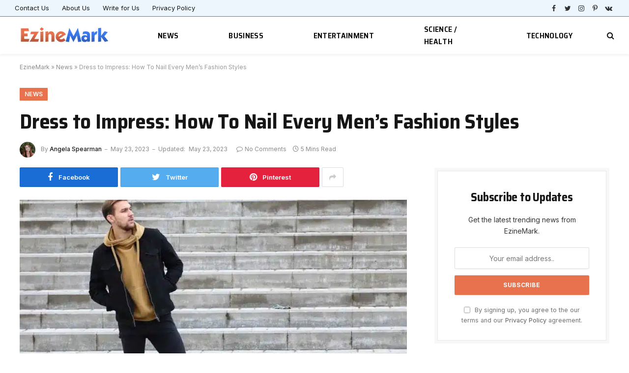

--- FILE ---
content_type: text/html; charset=UTF-8
request_url: https://ezinemark.com/dress-to-impress-how-to-nail-every-mens-fashion-styles/
body_size: 15322
content:
<!DOCTYPE html><html lang="en-US" class="s-light site-s-light"><head><meta charset="UTF-8" /><link rel="preconnect" href="https://fonts.gstatic.com/" crossorigin /><script src="[data-uri]" defer></script><script data-optimized="1" src="https://ezinemark.com/wp-content/plugins/litespeed-cache/assets/js/webfontloader.min.js" defer></script><link data-optimized="2" rel="stylesheet" href="https://ezinemark.com/wp-content/litespeed/css/d5eb21328056c3aa248a3f883e7a366f.css?ver=d6fa5" /><meta name="viewport" content="width=device-width, initial-scale=1" /><meta name='robots' content='index, follow, max-image-preview:large, max-snippet:-1, max-video-preview:-1' /><title>Dress to Impress: How To Nail Every Men&#039;s Fashion Styles - EzineMark</title><link rel="preload" as="image" imagesrcset="https://ezinemark.com/wp-content/uploads/2023/05/Dress-to-Impress-How-To-Nail-Every-Mens-Fashion-Styles-01-1024x576.jpg 1024w, https://ezinemark.com/wp-content/uploads/2023/05/Dress-to-Impress-How-To-Nail-Every-Mens-Fashion-Styles-01.jpg 1200w" imagesizes="(max-width: 788px) 100vw, 788px" /><link rel="preload" as="font" href="https://ezinemark.com/wp-content/themes/smart-mag/css/icons/fonts/ts-icons.woff2?v2.2" type="font/woff2" crossorigin="anonymous" /><link rel="canonical" href="https://ezinemark.com/dress-to-impress-how-to-nail-every-mens-fashion-styles/" /><meta property="og:locale" content="en_US" /><meta property="og:type" content="article" /><meta property="og:title" content="Dress to Impress: How To Nail Every Men&#039;s Fashion Styles" /><meta property="og:description" content="Every man possesses a unique style identity waiting to be discovered and nurtured. The world of men&#8217;s fashion is filled with an array of styles and possibilities, allowing each individual to find an aesthetic that resonates with their personal taste and lifestyle. This guide aims to walk you through the diverse terrain of men&#8217;s fashion," /><meta property="og:url" content="https://ezinemark.com/dress-to-impress-how-to-nail-every-mens-fashion-styles/" /><meta property="og:site_name" content="EzineMark" /><meta property="article:published_time" content="2023-05-23T17:20:39+00:00" /><meta property="article:modified_time" content="2023-05-23T17:20:41+00:00" /><meta property="og:image" content="https://ezinemark.com/wp-content/uploads/2023/05/Dress-to-Impress-How-To-Nail-Every-Mens-Fashion-Styles-01.jpg" /><meta property="og:image:width" content="1200" /><meta property="og:image:height" content="675" /><meta property="og:image:type" content="image/jpeg" /><meta name="author" content="Angela Spearman" /><meta name="twitter:card" content="summary_large_image" /><meta name="twitter:label1" content="Written by" /><meta name="twitter:data1" content="Angela Spearman" /><meta name="twitter:label2" content="Est. reading time" /><meta name="twitter:data2" content="5 minutes" /> <script type="application/ld+json" class="yoast-schema-graph">{"@context":"https://schema.org","@graph":[{"@type":"NewsArticle","@id":"https://ezinemark.com/dress-to-impress-how-to-nail-every-mens-fashion-styles/#article","isPartOf":{"@id":"https://ezinemark.com/dress-to-impress-how-to-nail-every-mens-fashion-styles/"},"author":{"name":"Angela Spearman","@id":"https://ezinemark.com/#/schema/person/c790a0b803bc34b2783c7cbf4b327001"},"headline":"Dress to Impress: How To Nail Every Men&#8217;s Fashion Styles","datePublished":"2023-05-23T17:20:39+00:00","dateModified":"2023-05-23T17:20:41+00:00","mainEntityOfPage":{"@id":"https://ezinemark.com/dress-to-impress-how-to-nail-every-mens-fashion-styles/"},"wordCount":959,"publisher":{"@id":"https://ezinemark.com/#organization"},"image":{"@id":"https://ezinemark.com/dress-to-impress-how-to-nail-every-mens-fashion-styles/#primaryimage"},"thumbnailUrl":"https://ezinemark.com/wp-content/uploads/2023/05/Dress-to-Impress-How-To-Nail-Every-Mens-Fashion-Styles-01.jpg","articleSection":["News"],"inLanguage":"en-US","copyrightYear":"2023","copyrightHolder":{"@id":"https://ezinemark.com/#organization"}},{"@type":"WebPage","@id":"https://ezinemark.com/dress-to-impress-how-to-nail-every-mens-fashion-styles/","url":"https://ezinemark.com/dress-to-impress-how-to-nail-every-mens-fashion-styles/","name":"Dress to Impress: How To Nail Every Men's Fashion Styles - EzineMark","isPartOf":{"@id":"https://ezinemark.com/#website"},"primaryImageOfPage":{"@id":"https://ezinemark.com/dress-to-impress-how-to-nail-every-mens-fashion-styles/#primaryimage"},"image":{"@id":"https://ezinemark.com/dress-to-impress-how-to-nail-every-mens-fashion-styles/#primaryimage"},"thumbnailUrl":"https://ezinemark.com/wp-content/uploads/2023/05/Dress-to-Impress-How-To-Nail-Every-Mens-Fashion-Styles-01.jpg","datePublished":"2023-05-23T17:20:39+00:00","dateModified":"2023-05-23T17:20:41+00:00","breadcrumb":{"@id":"https://ezinemark.com/dress-to-impress-how-to-nail-every-mens-fashion-styles/#breadcrumb"},"inLanguage":"en-US","potentialAction":[{"@type":"ReadAction","target":["https://ezinemark.com/dress-to-impress-how-to-nail-every-mens-fashion-styles/"]}]},{"@type":"ImageObject","inLanguage":"en-US","@id":"https://ezinemark.com/dress-to-impress-how-to-nail-every-mens-fashion-styles/#primaryimage","url":"https://ezinemark.com/wp-content/uploads/2023/05/Dress-to-Impress-How-To-Nail-Every-Mens-Fashion-Styles-01.jpg","contentUrl":"https://ezinemark.com/wp-content/uploads/2023/05/Dress-to-Impress-How-To-Nail-Every-Mens-Fashion-Styles-01.jpg","width":1200,"height":675,"caption":"Dress to Impress How To Nail Every Men's Fashion Styles"},{"@type":"BreadcrumbList","@id":"https://ezinemark.com/dress-to-impress-how-to-nail-every-mens-fashion-styles/#breadcrumb","itemListElement":[{"@type":"ListItem","position":1,"name":"EzineMark","item":"https://ezinemark.com/"},{"@type":"ListItem","position":2,"name":"News","item":"https://ezinemark.com/news/"},{"@type":"ListItem","position":3,"name":"Dress to Impress: How To Nail Every Men&#8217;s Fashion Styles"}]},{"@type":"WebSite","@id":"https://ezinemark.com/#website","url":"https://ezinemark.com/","name":"EzineMark","description":"Trendy News and Updates","publisher":{"@id":"https://ezinemark.com/#organization"},"potentialAction":[{"@type":"SearchAction","target":{"@type":"EntryPoint","urlTemplate":"https://ezinemark.com/?s={search_term_string}"},"query-input":"required name=search_term_string"}],"inLanguage":"en-US"},{"@type":"Organization","@id":"https://ezinemark.com/#organization","name":"EzineMark","url":"https://ezinemark.com/","logo":{"@type":"ImageObject","inLanguage":"en-US","@id":"https://ezinemark.com/#/schema/logo/image/","url":"https://ezinemark.com/wp-content/uploads/2021/08/EzineMark-AMP.png","contentUrl":"https://ezinemark.com/wp-content/uploads/2021/08/EzineMark-AMP.png","width":600,"height":140,"caption":"EzineMark"},"image":{"@id":"https://ezinemark.com/#/schema/logo/image/"}},{"@type":"Person","@id":"https://ezinemark.com/#/schema/person/c790a0b803bc34b2783c7cbf4b327001","name":"Angela Spearman","image":{"@type":"ImageObject","inLanguage":"en-US","@id":"https://ezinemark.com/#/schema/person/image/","url":"https://ezinemark.com/wp-content/uploads/2022/02/Screen-Shot-2022-02-18-at-11.47.54-pm-96x96.png","contentUrl":"https://ezinemark.com/wp-content/uploads/2022/02/Screen-Shot-2022-02-18-at-11.47.54-pm-96x96.png","caption":"Angela Spearman"},"description":"Angela Spearman is a journalist at EzineMark who enjoys writing about the latest trending technology and business news."}]}</script> <link rel='dns-prefetch' href='//fonts.googleapis.com' /><link rel="alternate" type="application/rss+xml" title="EzineMark &raquo; Feed" href="https://ezinemark.com/feed/" /><link rel="alternate" title="oEmbed (JSON)" type="application/json+oembed" href="https://ezinemark.com/wp-json/oembed/1.0/embed?url=https%3A%2F%2Fezinemark.com%2Fdress-to-impress-how-to-nail-every-mens-fashion-styles%2F" /><link rel="alternate" title="oEmbed (XML)" type="text/xml+oembed" href="https://ezinemark.com/wp-json/oembed/1.0/embed?url=https%3A%2F%2Fezinemark.com%2Fdress-to-impress-how-to-nail-every-mens-fashion-styles%2F&#038;format=xml" /> <script type="text/javascript" src="https://ezinemark.com/wp-includes/js/jquery/jquery.min.js" id="jquery-core-js"></script> <link rel="https://api.w.org/" href="https://ezinemark.com/wp-json/" /><link rel="alternate" title="JSON" type="application/json" href="https://ezinemark.com/wp-json/wp/v2/posts/3231" /><link rel="EditURI" type="application/rsd+xml" title="RSD" href="https://ezinemark.com/xmlrpc.php?rsd" /><meta name="generator" content="WordPress 6.9" /><link rel='shortlink' href='https://ezinemark.com/?p=3231' /><link rel="amphtml" href="https://ezinemark.com/dress-to-impress-how-to-nail-every-mens-fashion-styles/?amp=1"> <script src="https://www.googletagmanager.com/gtag/js?id=UA-204388051-1" defer data-deferred="1"></script> <script src="[data-uri]" defer></script> <link rel="icon" href="https://ezinemark.com/wp-content/uploads/2021/08/cropped-EzineMark-icon-32x32.png" sizes="32x32" /><link rel="icon" href="https://ezinemark.com/wp-content/uploads/2021/08/cropped-EzineMark-icon-192x192.png" sizes="192x192" /><link rel="apple-touch-icon" href="https://ezinemark.com/wp-content/uploads/2021/08/cropped-EzineMark-icon-180x180.png" /><meta name="msapplication-TileImage" content="https://ezinemark.com/wp-content/uploads/2021/08/cropped-EzineMark-icon-270x270.png" /></head><body class="wp-singular post-template-default single single-post postid-3231 single-format-standard wp-theme-smart-mag right-sidebar post-layout-large post-cat-1 has-lb has-lb-sm layout-normal"><div class="main-wrap"><div class="off-canvas-backdrop"></div><div class="mobile-menu-container off-canvas" id="off-canvas"><div class="off-canvas-head">
<a href="#" class="close"><i class="tsi tsi-times"></i></a><div class="ts-logo"></div></div><div class="off-canvas-content"><ul id="menu-header-menu" class="mobile-menu"><li id="menu-item-20" class="menu-item menu-item-type-taxonomy menu-item-object-category current-post-ancestor current-menu-parent current-post-parent menu-item-20"><a href="https://ezinemark.com/news/">News</a></li><li id="menu-item-21" class="menu-item menu-item-type-taxonomy menu-item-object-category menu-item-21"><a href="https://ezinemark.com/news/business/">Business</a></li><li id="menu-item-22" class="menu-item menu-item-type-taxonomy menu-item-object-category menu-item-22"><a href="https://ezinemark.com/news/entertainment/">Entertainment</a></li><li id="menu-item-23" class="menu-item menu-item-type-taxonomy menu-item-object-category menu-item-23"><a href="https://ezinemark.com/news/science-health/">Science / Health</a></li><li id="menu-item-24" class="menu-item menu-item-type-taxonomy menu-item-object-category menu-item-24"><a href="https://ezinemark.com/news/technology/">Technology</a></li></ul><div class="spc-social spc-social-b smart-head-social">
<a href="#" class="link s-facebook" target="_blank" rel="noopener">
<i class="icon tsi tsi-facebook"></i>
<span class="visuallyhidden">Facebook</span>
</a>
<a href="#" class="link s-twitter" target="_blank" rel="noopener">
<i class="icon tsi tsi-twitter"></i>
<span class="visuallyhidden">Twitter</span>
</a>
<a href="#" class="link s-instagram" target="_blank" rel="noopener">
<i class="icon tsi tsi-instagram"></i>
<span class="visuallyhidden">Instagram</span>
</a></div></div></div><div class="smart-head smart-head-a smart-head-main" id="smart-head" data-sticky="auto" data-sticky-type="smart"><div class="smart-head-row smart-head-top is-light smart-head-row-full"><div class="inner full"><div class="items items-left "><div class="nav-wrap"><nav class="navigation navigation-small nav-hov-a"><ul id="menu-footer-menu" class="menu"><li id="menu-item-39" class="menu-item menu-item-type-post_type menu-item-object-page menu-item-39"><a href="https://ezinemark.com/contactus/">Contact Us</a></li><li id="menu-item-38" class="menu-item menu-item-type-post_type menu-item-object-page menu-item-38"><a href="https://ezinemark.com/about-us/">About Us</a></li><li id="menu-item-40" class="menu-item menu-item-type-post_type menu-item-object-page menu-item-40"><a href="https://ezinemark.com/write-for-us/">Write for Us</a></li><li id="menu-item-37" class="menu-item menu-item-type-post_type menu-item-object-page menu-item-privacy-policy menu-item-37"><a rel="privacy-policy" href="https://ezinemark.com/privacy-policy/">Privacy Policy</a></li></ul></nav></div></div><div class="items items-center empty"></div><div class="items items-right "><div class="spc-social spc-social-a smart-head-social">
<a href="#" class="link s-facebook" target="_blank" rel="noopener">
<i class="icon tsi tsi-facebook"></i>
<span class="visuallyhidden">Facebook</span>
</a>
<a href="#" class="link s-twitter" target="_blank" rel="noopener">
<i class="icon tsi tsi-twitter"></i>
<span class="visuallyhidden">Twitter</span>
</a>
<a href="#" class="link s-instagram" target="_blank" rel="noopener">
<i class="icon tsi tsi-instagram"></i>
<span class="visuallyhidden">Instagram</span>
</a>
<a href="#" class="link s-pinterest" target="_blank" rel="noopener">
<i class="icon tsi tsi-pinterest-p"></i>
<span class="visuallyhidden">Pinterest</span>
</a>
<a href="#" class="link s-vk" target="_blank" rel="noopener">
<i class="icon tsi tsi-vk"></i>
<span class="visuallyhidden">VKontakte</span>
</a></div></div></div></div><div class="smart-head-row smart-head-mid is-light smart-head-row-full"><div class="inner full"><div class="items items-left ">
<a href="https://ezinemark.com/" title="EzineMark" rel="home" class="logo-link ts-logo logo-is-image">
<span>
<img src="https://smartmag.theme-sphere.com/tech-2/wp-content/uploads/sites/8/2021/01/LOGO-THE-WIRE-WIDE-white.png" class="logo-image logo-image-dark" alt="EzineMark" srcset="https://smartmag.theme-sphere.com/tech-2/wp-content/uploads/sites/8/2021/01/LOGO-THE-WIRE-WIDE-white.png ,https://smartmag.theme-sphere.com/tech-2/wp-content/uploads/sites/8/2021/01/LOGO-THE-WIRE-WIDEwhite-2x.png 2x"/><img src="https://ezinemark.com/wp-content/uploads/2021/08/EzineMark-logo.png" class="logo-image" alt="EzineMark" width="200" height="47"/>
</span>
</a><div class="nav-wrap"><nav class="navigation navigation-main nav-hov-a"><ul id="menu-header-menu-1" class="menu"><li class="menu-item menu-item-type-taxonomy menu-item-object-category current-post-ancestor current-menu-parent current-post-parent menu-cat-1 menu-item-20"><a href="https://ezinemark.com/news/">News</a></li><li class="menu-item menu-item-type-taxonomy menu-item-object-category menu-cat-3 menu-item-21"><a href="https://ezinemark.com/news/business/">Business</a></li><li class="menu-item menu-item-type-taxonomy menu-item-object-category menu-cat-4 menu-item-22"><a href="https://ezinemark.com/news/entertainment/">Entertainment</a></li><li class="menu-item menu-item-type-taxonomy menu-item-object-category menu-cat-5 menu-item-23"><a href="https://ezinemark.com/news/science-health/">Science / Health</a></li><li class="menu-item menu-item-type-taxonomy menu-item-object-category menu-cat-2 menu-item-24"><a href="https://ezinemark.com/news/technology/">Technology</a></li></ul></nav></div></div><div class="items items-center empty"></div><div class="items items-right "><a href="#" class="search-icon has-icon-only is-icon" title="Search">
<i class="tsi tsi-search"></i>
</a></div></div></div></div><div class="smart-head smart-head-a smart-head-mobile" id="smart-head-mobile" data-sticky="mid" data-sticky-type><div class="smart-head-row smart-head-mid smart-head-row-3 is-light smart-head-row-full"><div class="inner wrap"><div class="items items-left ">
<button class="offcanvas-toggle has-icon" type="button" aria-label="Menu">
<span class="hamburger-icon hamburger-icon-a">
<span class="inner"></span>
</span>
</button></div><div class="items items-center ">
<a href="https://ezinemark.com/" title="EzineMark" rel="home" class="logo-link ts-logo logo-is-image">
<span>
<img src="https://smartmag.theme-sphere.com/tech-2/wp-content/uploads/sites/8/2021/01/LOGO-THE-WIRE-WIDE-white.png" class="logo-image logo-image-dark" alt="EzineMark" srcset="https://smartmag.theme-sphere.com/tech-2/wp-content/uploads/sites/8/2021/01/LOGO-THE-WIRE-WIDE-white.png ,https://smartmag.theme-sphere.com/tech-2/wp-content/uploads/sites/8/2021/01/LOGO-THE-WIRE-WIDEwhite-2x.png 2x"/><img src="https://ezinemark.com/wp-content/uploads/2021/08/EzineMark-logo.png" class="logo-image" alt="EzineMark" width="200" height="47"/>
</span>
</a></div><div class="items items-right "><div class="scheme-switcher has-icon-only">
<a href="#" class="toggle is-icon toggle-dark" title="Switch to Dark Design - easier on eyes.">
<i class="icon tsi tsi-moon"></i>
</a>
<a href="#" class="toggle is-icon toggle-light" title="Switch to Light Design.">
<i class="icon tsi tsi-bright"></i>
</a></div><a href="#" class="search-icon has-icon-only is-icon" title="Search">
<i class="tsi tsi-search"></i>
</a></div></div></div></div><nav class="breadcrumbs is-full-width breadcrumbs-a" id="breadcrumb"><div class="inner ts-contain "><span><span><a href="https://ezinemark.com/">EzineMark</a></span> » <span><a href="https://ezinemark.com/news/">News</a></span> » <span class="breadcrumb_last" aria-current="page">Dress to Impress: How To Nail Every Men&#8217;s Fashion Styles</span></span></div></nav><div class="main ts-contain cf right-sidebar"><div class="the-post-header s-head-modern s-head-large"><div class="post-meta post-meta-a post-meta-left post-meta-single has-below"><div class="post-meta-items meta-above"><span class="meta-item cat-labels">
<a href="https://ezinemark.com/news/" class="category term-color-1" rel="category">News</a>
</span></div><h1 class="is-title post-title">Dress to Impress: How To Nail Every Men&#8217;s Fashion Styles</h1><div class="post-meta-items meta-below has-author-img"><span class="meta-item post-author has-img"><img alt='Angela Spearman' src='https://ezinemark.com/wp-content/uploads/2022/02/Screen-Shot-2022-02-18-at-11.47.54-pm-32x32.png' srcset='https://ezinemark.com/wp-content/uploads/2022/02/Screen-Shot-2022-02-18-at-11.47.54-pm-64x64.png 2x' class='avatar avatar-32 photo' height='32' width='32' decoding='async'/><span class="by">By</span> <a href="https://ezinemark.com/author/angela/" title="Posts by Angela Spearman" rel="author">Angela Spearman</a></span><span class="meta-item date"><time class="post-date" datetime="2023-05-23T17:20:39+00:00">May 23, 2023</time></span><span class="meta-item has-next-icon date-modified"><span class="updated-on">Updated:</span><time class="post-date" datetime="2023-05-23T17:20:41+00:00">May 23, 2023</time></span><span class="has-next-icon meta-item comments has-icon"><a href="https://ezinemark.com/dress-to-impress-how-to-nail-every-mens-fashion-styles/#respond"><i class="tsi tsi-comment-o"></i>No Comments</a></span><span class="meta-item read-time has-icon"><i class="tsi tsi-clock"></i>5 Mins Read</span></div></div><div class="post-share post-share-b spc-social-bg  post-share-b2">
<a href="https://www.facebook.com/sharer.php?u=https%3A%2F%2Fezinemark.com%2Fdress-to-impress-how-to-nail-every-mens-fashion-styles%2F" class="cf service s-facebook service-lg"
title="Share on Facebook" target="_blank" rel="noopener">
<i class="tsi tsi-tsi tsi-facebook"></i>
<span class="label">Facebook</span>
</a>
<a href="https://twitter.com/intent/tweet?url=https%3A%2F%2Fezinemark.com%2Fdress-to-impress-how-to-nail-every-mens-fashion-styles%2F&#038;text=Dress%20to%20Impress%3A%20How%20To%20Nail%20Every%20Men%27s%20Fashion%20Styles" class="cf service s-twitter service-lg"
title="Share on Twitter" target="_blank" rel="noopener">
<i class="tsi tsi-tsi tsi-twitter"></i>
<span class="label">Twitter</span>
</a>
<a href="https://pinterest.com/pin/create/button/?url=https%3A%2F%2Fezinemark.com%2Fdress-to-impress-how-to-nail-every-mens-fashion-styles%2F&#038;media=https%3A%2F%2Fezinemark.com%2Fwp-content%2Fuploads%2F2023%2F05%2FDress-to-Impress-How-To-Nail-Every-Mens-Fashion-Styles-01.jpg&#038;description=Dress%20to%20Impress%3A%20How%20To%20Nail%20Every%20Men%27s%20Fashion%20Styles" class="cf service s-pinterest service-lg"
title="Share on Pinterest" target="_blank" rel="noopener">
<i class="tsi tsi-tsi tsi-pinterest"></i>
<span class="label">Pinterest</span>
</a>
<a href="https://www.linkedin.com/shareArticle?mini=true&#038;url=https%3A%2F%2Fezinemark.com%2Fdress-to-impress-how-to-nail-every-mens-fashion-styles%2F" class="cf service s-linkedin service-sm"
title="Share on LinkedIn" target="_blank" rel="noopener">
<i class="tsi tsi-tsi tsi-linkedin"></i>
<span class="label">LinkedIn</span>
</a>
<a href="https://www.tumblr.com/share/link?url=https%3A%2F%2Fezinemark.com%2Fdress-to-impress-how-to-nail-every-mens-fashion-styles%2F&#038;name=Dress%20to%20Impress%3A%20How%20To%20Nail%20Every%20Men%27s%20Fashion%20Styles" class="cf service s-tumblr service-sm"
title="Share on Tumblr" target="_blank" rel="noopener">
<i class="tsi tsi-tsi tsi-tumblr"></i>
<span class="label">Tumblr</span>
</a>
<a href="mailto:?subject=Dress%20to%20Impress%3A%20How%20To%20Nail%20Every%20Men%27s%20Fashion%20Styles&#038;body=https%3A%2F%2Fezinemark.com%2Fdress-to-impress-how-to-nail-every-mens-fashion-styles%2F" class="cf service s-email service-sm"
title="Share via Email" target="_blank" rel="noopener">
<i class="tsi tsi-tsi tsi-envelope-o"></i>
<span class="label">Email</span>
</a>
<a href="#" class="show-more" title="Show More Social Sharing"><i class="tsi tsi-share"></i></a></div></div><div class="ts-row has-s-large-bot"><div class="col-8 main-content"><div class="single-featured"><div class="featured">
<a href="https://ezinemark.com/wp-content/uploads/2023/05/Dress-to-Impress-How-To-Nail-Every-Mens-Fashion-Styles-01.jpg" class="image-link media-ratio ar-bunyad-main" title="Dress to Impress: How To Nail Every Men&#8217;s Fashion Styles"><img width="788" height="515" src="[data-uri]" class="attachment-large size-large lazyload wp-post-image" alt="Dress to Impress How To Nail Every Men&#039;s Fashion Styles" sizes="(max-width: 788px) 100vw, 788px" title="Dress to Impress: How To Nail Every Men&#8217;s Fashion Styles" decoding="async" fetchpriority="high" data-srcset="https://ezinemark.com/wp-content/uploads/2023/05/Dress-to-Impress-How-To-Nail-Every-Mens-Fashion-Styles-01-1024x576.jpg 1024w, https://ezinemark.com/wp-content/uploads/2023/05/Dress-to-Impress-How-To-Nail-Every-Mens-Fashion-Styles-01.jpg 1200w" data-src="https://ezinemark.com/wp-content/uploads/2023/05/Dress-to-Impress-How-To-Nail-Every-Mens-Fashion-Styles-01-1024x576.jpg" /></a></div></div><div class="the-post s-post-large"><article id="post-3231" class="post-3231 post type-post status-publish format-standard has-post-thumbnail category-news"><div class="post-content-wrap has-share-float"><div class="post-share-float share-float-d is-hidden spc-social-bg"><div class="inner">
<span class="share-text">Share</span><div class="services">
<a href="https://www.facebook.com/sharer.php?u=https%3A%2F%2Fezinemark.com%2Fdress-to-impress-how-to-nail-every-mens-fashion-styles%2F" class="cf service s-facebook" target="_blank" title="Facebook">
<i class="tsi tsi-facebook"></i>
<span class="label">Facebook</span>
</a>
<a href="https://twitter.com/intent/tweet?url=https%3A%2F%2Fezinemark.com%2Fdress-to-impress-how-to-nail-every-mens-fashion-styles%2F&text=Dress%20to%20Impress%3A%20How%20To%20Nail%20Every%20Men%27s%20Fashion%20Styles" class="cf service s-twitter" target="_blank" title="Twitter">
<i class="tsi tsi-twitter"></i>
<span class="label">Twitter</span>
</a>
<a href="https://www.linkedin.com/shareArticle?mini=true&url=https%3A%2F%2Fezinemark.com%2Fdress-to-impress-how-to-nail-every-mens-fashion-styles%2F" class="cf service s-linkedin" target="_blank" title="LinkedIn">
<i class="tsi tsi-linkedin"></i>
<span class="label">LinkedIn</span>
</a>
<a href="https://pinterest.com/pin/create/button/?url=https%3A%2F%2Fezinemark.com%2Fdress-to-impress-how-to-nail-every-mens-fashion-styles%2F&media=https%3A%2F%2Fezinemark.com%2Fwp-content%2Fuploads%2F2023%2F05%2FDress-to-Impress-How-To-Nail-Every-Mens-Fashion-Styles-01.jpg&description=Dress%20to%20Impress%3A%20How%20To%20Nail%20Every%20Men%27s%20Fashion%20Styles" class="cf service s-pinterest" target="_blank" title="Pinterest">
<i class="tsi tsi-pinterest-p"></i>
<span class="label">Pinterest</span>
</a>
<a href="mailto:?subject=Dress%20to%20Impress%3A%20How%20To%20Nail%20Every%20Men%27s%20Fashion%20Styles&body=https%3A%2F%2Fezinemark.com%2Fdress-to-impress-how-to-nail-every-mens-fashion-styles%2F" class="cf service s-email" target="_blank" title="Email">
<i class="tsi tsi-envelope-o"></i>
<span class="label">Email</span>
</a></div></div></div><div class="post-content cf entry-content content-spacious"><p>Every man possesses a unique style identity waiting to be discovered and nurtured. The world of men&#8217;s fashion is filled with an array of styles and possibilities, allowing each individual to find an aesthetic that resonates with their personal taste and lifestyle. This guide aims to walk you through the diverse terrain of <a href="https://menslifestyle.org/" target="_blank" rel="noreferrer noopener">men&#8217;s fashion</a>, providing practical advice and insights to help you master your personal style. From the significance of personal style and the history of men&#8217;s fashion to different categories of men&#8217;s clothing and the importance of fit, this comprehensive guide covers all you need to know to navigate the world of men&#8217;s fashion confidently.</p><h2 class="wp-block-heading" id="h-the-importance-of-personal-style">The Importance of Personal Style</h2><p>Personal style is a language without words. It&#8217;s a reflection of who we are, our values, and our attitude towards life. In the realm of men&#8217;s fashion, cultivating a unique style statement isn&#8217;t just about wearing trendy clothes; it&#8217;s about expressing your identity and making a strong impression.</p><p>Fashion is an empowering tool. It not only allows us to make a memorable first impression but also boosts our self-confidence. The clothes we choose to wear can influence how others perceive us and how we perceive ourselves.</p><h2 class="wp-block-heading">A Brief History of Men&#8217;s Fashion</h2><p>Since the dawn of civilization, men&#8217;s fashion has continuously evolved. From the tailored suits of the 19th century to the bold and diverse styles of the 21st, men&#8217;s clothing has consistently mirrored societal changes and individual aspirations. Significant developments have shaped the world of men&#8217;s fashion over the years. These include the rise of casual wear in the 1950s, the emergence of designer brands in the 1980s, and the recent popularity of athleisure and streetwear.</p><h2 class="wp-block-heading">Exploring Different Categories of Men&#8217;s Fashion</h2><h3 class="wp-block-heading">Casual Style: Mastering the Basics</h3><p>This style is all about comfort and simplicity. Casual style is about choosing pieces that are versatile, such as denim jeans, crewneck sweaters, and white sneakers. These items can effortlessly blend with various other pieces, allowing you to look stylish without trying too hard.</p><h3 class="wp-block-heading">Business Style: Dressing for Success</h3><p>When it comes to business style, sophistication is key. Classic suits, crisp white shirts, and polished shoes are some of the staples. It&#8217;s about appearing professional, so remember to pay attention to the details, like matching your belt with your shoes.</p><h3 class="wp-block-heading">Formal Style: Making a Statement</h3><p>On the other hand, formal style is an opportunity to make a statement. This could mean wearing a tuxedo for a black-tie event or a well-tailored suit for a business meeting. High-quality materials and a perfect fit are essential when you <a href="https://menslifestyle.org/category/fashion/" target="_blank" rel="noreferrer noopener">buy men&#8217;s clothes</a> for formal occasions.</p><h3 class="wp-block-heading">Athleisure: Comfort Meets Style</h3><p>Finally, athleisure is where comfort meets style. It&#8217;s about blending sportswear with everyday wear, creating an aesthetic that is both functional and fashionable. Joggers, hoodies, and trainers are some of the key pieces in this category.</p><h2 class="wp-block-heading">The Art of Accessorizing</h2><p>Accessories can significantly enhance an outfit. They are the finishing touches that can transform a look from ordinary to extraordinary. Whether it&#8217;s a statement watch, a silk tie, or a pair of leather boots, the right accessories can elevate your style. When choosing accessories, consider your outfit and the occasion. A leather strap watch and a classic tie can be the perfect companions for a business suit, while a pair of cool sunglasses and a beanie might be better suited for a casual look.</p><h2 class="wp-block-heading">The Significance of Fit and Tailoring</h2><p>Fit is one of the most crucial aspects of men&#8217;s fashion. No matter how expensive or stylish your clothes are, if they don&#8217;t fit well, they won&#8217;t look good. A well-fitted garment not only looks better but also makes you feel more comfortable and confident.</p><p>Tailoring can significantly enhance the fit of your clothes. Every body type is unique, and tailoring ensures that your clothes complement your physique. Investing in tailoring can help you achieve a polished and sophisticated look.</p><h2 class="wp-block-heading">Building a Versatile and Timeless Wardrobe</h2><p>Every man&#8217;s wardrobe should have some essential items. These include a crisp white shirt, a pair of dark denim jeans, a classic suit, a versatile pair of sneakers, and a timeless watch. These staples form the basis of countless outfit combinations, making it easier to dress for any occasion. When building a versatile wardrobe, focus on quality over quantity. Invest in pieces that are well-made, timeless, and versatile. Choose neutral colors like black, white, navy, and gray, as they can be easily mixed and matched with other items.</p><h2 class="wp-block-heading">The Role of Personal Grooming and Hygiene in Fashion</h2><p>Good grooming and hygiene play a vital role in fashion. No matter how stylish your clothes are, they won&#8217;t make a positive impression if you neglect personal hygiene. Regular haircuts, skincare, oral hygiene, and overall cleanliness are essential in complementing your fashion choices. Just as the right accessories can enhance an outfit, so can good grooming. A well-groomed beard or a stylish haircut can be the perfect finishing touch to your look. Similarly, clean and well-maintained shoes can complement your outfit and reflect your attention to detail.</p><p>Personal style plays a crucial role in creating a strong first impression and boosting self-confidence. The world of men&#8217;s fashion is diverse, with styles ranging from casual and business to formal and athleisure. Accessories, fit, and tailoring are crucial elements in enhancing an outfit, and personal grooming and hygiene complement your fashion choices.</p><p>Remember, fashion is a personal journey. It&#8217;s about expressing who you are and what you stand for. So, explore different styles, experiment with various pieces, and develop a personal style that reflects your unique personality. Whether you&#8217;re looking to buy men&#8217;s clothes for a special occasion or to update your wardrobe, make informed fashion choices and stay true to yourself.</p><div class="saboxplugin-wrap" itemtype="http://schema.org/Person" itemscope itemprop="author"><div class="saboxplugin-tab"><div class="saboxplugin-gravatar"><img alt='Angela Spearman' src='https://ezinemark.com/wp-content/uploads/2022/02/Screen-Shot-2022-02-18-at-11.47.54-pm-100x100.png' srcset='https://ezinemark.com/wp-content/uploads/2022/02/Screen-Shot-2022-02-18-at-11.47.54-pm-200x200.png 2x' class='avatar avatar-100 photo' height='100' width='100' itemprop="image"/></div><div class="saboxplugin-authorname"><a href="https://ezinemark.com/author/angela/" class="vcard author" rel="author"><span class="fn">Angela Spearman</span></a></div><div class="saboxplugin-desc"><div itemprop="description"><p>Angela Spearman is a journalist at EzineMark who enjoys writing about the latest trending technology and business news.</p></div></div><div class="clearfix"></div></div></div></div></div></article><div class="post-share-bot">
<span class="info">Share.</span>
<span class="share-links spc-social-bg">
<a href="https://www.facebook.com/sharer.php?u=https%3A%2F%2Fezinemark.com%2Fdress-to-impress-how-to-nail-every-mens-fashion-styles%2F" class="service s-facebook tsi tsi-facebook"
title="Share on Facebook" target="_blank" rel="noopener">
<span class="visuallyhidden">Facebook</span>
</a>
<a href="https://twitter.com/intent/tweet?url=https%3A%2F%2Fezinemark.com%2Fdress-to-impress-how-to-nail-every-mens-fashion-styles%2F&#038;text=Dress%20to%20Impress%3A%20How%20To%20Nail%20Every%20Men%27s%20Fashion%20Styles" class="service s-twitter tsi tsi-twitter"
title="Share on Twitter" target="_blank" rel="noopener">
<span class="visuallyhidden">Twitter</span>
</a>
<a href="https://pinterest.com/pin/create/button/?url=https%3A%2F%2Fezinemark.com%2Fdress-to-impress-how-to-nail-every-mens-fashion-styles%2F&#038;media=https%3A%2F%2Fezinemark.com%2Fwp-content%2Fuploads%2F2023%2F05%2FDress-to-Impress-How-To-Nail-Every-Mens-Fashion-Styles-01.jpg&#038;description=Dress%20to%20Impress%3A%20How%20To%20Nail%20Every%20Men%27s%20Fashion%20Styles" class="service s-pinterest tsi tsi-pinterest"
title="Share on Pinterest" target="_blank" rel="noopener">
<span class="visuallyhidden">Pinterest</span>
</a>
<a href="https://www.linkedin.com/shareArticle?mini=true&#038;url=https%3A%2F%2Fezinemark.com%2Fdress-to-impress-how-to-nail-every-mens-fashion-styles%2F" class="service s-linkedin tsi tsi-linkedin"
title="Share on LinkedIn" target="_blank" rel="noopener">
<span class="visuallyhidden">LinkedIn</span>
</a>
<a href="https://www.tumblr.com/share/link?url=https%3A%2F%2Fezinemark.com%2Fdress-to-impress-how-to-nail-every-mens-fashion-styles%2F&#038;name=Dress%20to%20Impress%3A%20How%20To%20Nail%20Every%20Men%27s%20Fashion%20Styles" class="service s-tumblr tsi tsi-tumblr"
title="Share on Tumblr" target="_blank" rel="noopener">
<span class="visuallyhidden">Tumblr</span>
</a>
<a href="mailto:?subject=Dress%20to%20Impress%3A%20How%20To%20Nail%20Every%20Men%27s%20Fashion%20Styles&#038;body=https%3A%2F%2Fezinemark.com%2Fdress-to-impress-how-to-nail-every-mens-fashion-styles%2F" class="service s-email tsi tsi-envelope-o"
title="Share via Email" target="_blank" rel="noopener">
<span class="visuallyhidden">Email</span>
</a>
</span></div><div class="author-box"><section class="author-info">
<img alt='Angela' src='https://ezinemark.com/wp-content/uploads/2022/02/Screen-Shot-2022-02-18-at-11.47.54-pm-95x95.png' srcset='https://ezinemark.com/wp-content/uploads/2022/02/Screen-Shot-2022-02-18-at-11.47.54-pm-190x190.png 2x' class='avatar avatar-95 photo' height='95' width='95' loading='lazy' decoding='async'/><div class="description">
<a href="https://ezinemark.com/author/angela/" title="Posts by Angela Spearman" rel="author">Angela Spearman</a><ul class="social-icons"></ul><p class="bio">Angela Spearman is a journalist at EzineMark who enjoys writing about the latest trending technology and business news.</p></div></section></div><section class="related-posts"><div class="block-head block-head-ac block-head-c is-left"><h4 class="heading">Related <span class="color">Posts</span></h4></div><section class="block-wrap block-grid mb-none" data-id="1"><div class="block-content"><div class="loop loop-grid loop-grid-sm grid grid-2 md:grid-2 xs:grid-1"><article class="l-post  grid-sm-post grid-post"><div class="media">
<a href="https://ezinemark.com/how-to-maintain-a-clean-home-in-melbournes-humid-weather/" class="image-link media-ratio ratio-16-9" title="How to Maintain a Clean Home in Melbourne’s Humid Weather"><span data-bgsrc="https://ezinemark.com/wp-content/uploads/2026/01/generated_image_1768575795_1-450x300.jpeg" class="img bg-cover wp-post-image attachment-bunyad-medium size-bunyad-medium lazyload" data-bgset="https://ezinemark.com/wp-content/uploads/2026/01/generated_image_1768575795_1-450x300.jpeg 450w, https://ezinemark.com/wp-content/uploads/2026/01/generated_image_1768575795_1-1024x683.jpeg 1024w, https://ezinemark.com/wp-content/uploads/2026/01/generated_image_1768575795_1-768x512.jpeg 768w, https://ezinemark.com/wp-content/uploads/2026/01/generated_image_1768575795_1-1200x800.jpeg 1200w, https://ezinemark.com/wp-content/uploads/2026/01/generated_image_1768575795_1.jpeg 1536w" data-sizes="auto, (max-width: 377px) 100vw, 377px" role="img" aria-label="Modern Melbourne living room with open windows, bright decor, and houseplants for humidity control"></span></a></div><div class="content"><div class="post-meta post-meta-a has-below"><h2 class="is-title post-title"><a href="https://ezinemark.com/how-to-maintain-a-clean-home-in-melbournes-humid-weather/">How to Maintain a Clean Home in Melbourne’s Humid Weather</a></h2><div class="post-meta-items meta-below"><span class="meta-item date"><span class="date-link"><time class="post-date" datetime="2026-01-16T15:05:59+00:00">January 16, 2026</time></span></span></div></div></div></article><article class="l-post  grid-sm-post grid-post"><div class="media">
<a href="https://ezinemark.com/van-hipp-scouting-game-before-the-hunting-season/" class="image-link media-ratio ratio-16-9" title="Van Hipp: Scouting Game before the Hunting Season"><span data-bgsrc="https://ezinemark.com/wp-content/uploads/2026/01/generated_image_1768286905_1-450x300.jpeg" class="img bg-cover wp-post-image attachment-bunyad-medium size-bunyad-medium lazyload" data-bgset="https://ezinemark.com/wp-content/uploads/2026/01/generated_image_1768286905_1-450x300.jpeg 450w, https://ezinemark.com/wp-content/uploads/2026/01/generated_image_1768286905_1-1024x683.jpeg 1024w, https://ezinemark.com/wp-content/uploads/2026/01/generated_image_1768286905_1-768x512.jpeg 768w, https://ezinemark.com/wp-content/uploads/2026/01/generated_image_1768286905_1-1200x800.jpeg 1200w, https://ezinemark.com/wp-content/uploads/2026/01/generated_image_1768286905_1.jpeg 1536w" data-sizes="auto, (max-width: 377px) 100vw, 377px" role="img" aria-label="Hunter scouting wildlife in forest before hunting season for Van Hipp news article coverage"></span></a></div><div class="content"><div class="post-meta post-meta-a has-below"><h2 class="is-title post-title"><a href="https://ezinemark.com/van-hipp-scouting-game-before-the-hunting-season/">Van Hipp: Scouting Game before the Hunting Season</a></h2><div class="post-meta-items meta-below"><span class="meta-item date"><span class="date-link"><time class="post-date" datetime="2026-01-13T07:12:22+00:00">January 13, 2026</time></span></span></div></div></div></article><article class="l-post  grid-sm-post grid-post"><div class="media">
<a href="https://ezinemark.com/daniel-selby-how-private-credit-underwriters-evaluate-applications/" class="image-link media-ratio ratio-16-9" title="Daniel Selby: How Private Credit Underwriters Evaluate Applications"><span data-bgsrc="https://ezinemark.com/wp-content/uploads/2026/01/generated_image_1767943115_1-450x300.jpeg" class="img bg-cover wp-post-image attachment-bunyad-medium size-bunyad-medium lazyload" data-bgset="https://ezinemark.com/wp-content/uploads/2026/01/generated_image_1767943115_1-450x300.jpeg 450w, https://ezinemark.com/wp-content/uploads/2026/01/generated_image_1767943115_1-1024x683.jpeg 1024w, https://ezinemark.com/wp-content/uploads/2026/01/generated_image_1767943115_1-768x512.jpeg 768w, https://ezinemark.com/wp-content/uploads/2026/01/generated_image_1767943115_1-1200x800.jpeg 1200w, https://ezinemark.com/wp-content/uploads/2026/01/generated_image_1767943115_1.jpeg 1536w" data-sizes="auto, (max-width: 377px) 100vw, 377px" role="img" aria-label="Private credit underwriter reviewing financial documents for application evaluation process"></span></a></div><div class="content"><div class="post-meta post-meta-a has-below"><h2 class="is-title post-title"><a href="https://ezinemark.com/daniel-selby-how-private-credit-underwriters-evaluate-applications/">Daniel Selby: How Private Credit Underwriters Evaluate Applications</a></h2><div class="post-meta-items meta-below"><span class="meta-item date"><span class="date-link"><time class="post-date" datetime="2026-01-09T07:21:34+00:00">January 9, 2026</time></span></span></div></div></div></article><article class="l-post  grid-sm-post grid-post"><div class="media">
<a href="https://ezinemark.com/designing-for-pets-without-sacrificing-style/" class="image-link media-ratio ratio-16-9" title="Designing for Pets Without Sacrificing Style"><span data-bgsrc="https://ezinemark.com/wp-content/uploads/2026/01/image_1-450x300.jpg" class="img bg-cover wp-post-image attachment-bunyad-medium size-bunyad-medium lazyload" data-bgset="https://ezinemark.com/wp-content/uploads/2026/01/image_1-450x300.jpg 450w, https://ezinemark.com/wp-content/uploads/2026/01/image_1-1024x683.jpg 1024w, https://ezinemark.com/wp-content/uploads/2026/01/image_1-768x512.jpg 768w, https://ezinemark.com/wp-content/uploads/2026/01/image_1-1536x1024.jpg 1536w, https://ezinemark.com/wp-content/uploads/2026/01/image_1-1200x800.jpg 1200w, https://ezinemark.com/wp-content/uploads/2026/01/image_1.jpg 2048w" data-sizes="auto, (max-width: 377px) 100vw, 377px" role="img" aria-label="Image 1 of Designing for Pets Without Sacrificing Style"></span></a></div><div class="content"><div class="post-meta post-meta-a has-below"><h2 class="is-title post-title"><a href="https://ezinemark.com/designing-for-pets-without-sacrificing-style/">Designing for Pets Without Sacrificing Style</a></h2><div class="post-meta-items meta-below"><span class="meta-item date"><span class="date-link"><time class="post-date" datetime="2026-01-08T06:15:59+00:00">January 8, 2026</time></span></span></div></div></div></article></div></div></section></section><div class="comments"></div></div></div><aside class="col-4 main-sidebar has-sep" data-sticky="1"><div class="inner theiaStickySidebar"><div id="smartmag-block-newsletter-2" class="widget ts-block-widget smartmag-widget-newsletter"><div class="block"><div class="block-newsletter "><div class="spc-newsletter spc-newsletter-b spc-newsletter-center spc-newsletter-sm"><div class="bg-wrap"></div><div class="inner"><h3 class="heading">
Subscribe to Updates</h3><div class="base-text message"><p>Get the latest trending news from EzineMark.</p></div><form method="post" action="" class="form fields-style fields-full" target="_blank"><div class="main-fields"><p class="field-email">
<input type="email" name="EMAIL" placeholder="Your email address.." required /></p><p class="field-submit">
<input type="submit" value="Subscribe" /></p></div><p class="disclaimer">
<label>
<input type="checkbox" name="privacy" required />
By signing up, you agree to the our terms and our <a href="#">Privacy Policy</a> agreement.							</label></p></form></div></div></div></div></div><div id="smartmag-block-posts-small-2" class="widget ts-block-widget smartmag-widget-posts-small"><div class="block"><section class="block-wrap block-posts-small block-sc mb-none" data-id="2"><div class="block-content"><div class="loop loop-small loop-small-a loop-sep loop-small-sep grid grid-1 md:grid-1 sm:grid-1 xs:grid-1"><article class="l-post  small-a-post m-pos-left small-post"><div class="media">
<a href="https://ezinemark.com/how-to-maintain-a-clean-home-in-melbournes-humid-weather/" class="image-link media-ratio ar-bunyad-thumb" title="How to Maintain a Clean Home in Melbourne’s Humid Weather"><span data-bgsrc="https://ezinemark.com/wp-content/uploads/2026/01/generated_image_1768575795_1-300x200.jpeg" class="img bg-cover wp-post-image attachment-medium size-medium lazyload" data-bgset="https://ezinemark.com/wp-content/uploads/2026/01/generated_image_1768575795_1-300x200.jpeg 300w, https://ezinemark.com/wp-content/uploads/2026/01/generated_image_1768575795_1-1024x683.jpeg 1024w, https://ezinemark.com/wp-content/uploads/2026/01/generated_image_1768575795_1-768x512.jpeg 768w, https://ezinemark.com/wp-content/uploads/2026/01/generated_image_1768575795_1-150x100.jpeg 150w, https://ezinemark.com/wp-content/uploads/2026/01/generated_image_1768575795_1-450x300.jpeg 450w, https://ezinemark.com/wp-content/uploads/2026/01/generated_image_1768575795_1-1200x800.jpeg 1200w, https://ezinemark.com/wp-content/uploads/2026/01/generated_image_1768575795_1.jpeg 1536w" data-sizes="auto, (max-width: 110px) 100vw, 110px" role="img" aria-label="Modern Melbourne living room with open windows, bright decor, and houseplants for humidity control"></span></a></div><div class="content"><div class="post-meta post-meta-a post-meta-left has-below"><div class="is-title post-title"><a href="https://ezinemark.com/how-to-maintain-a-clean-home-in-melbournes-humid-weather/">How to Maintain a Clean Home in Melbourne’s Humid Weather</a></div><div class="post-meta-items meta-below"><span class="meta-item date"><span class="date-link"><time class="post-date" datetime="2026-01-16T15:05:59+00:00">January 16, 2026</time></span></span></div></div></div></article><article class="l-post  small-a-post m-pos-left small-post"><div class="media">
<a href="https://ezinemark.com/van-hipp-scouting-game-before-the-hunting-season/" class="image-link media-ratio ar-bunyad-thumb" title="Van Hipp: Scouting Game before the Hunting Season"><span data-bgsrc="https://ezinemark.com/wp-content/uploads/2026/01/generated_image_1768286905_1-300x200.jpeg" class="img bg-cover wp-post-image attachment-medium size-medium lazyload" data-bgset="https://ezinemark.com/wp-content/uploads/2026/01/generated_image_1768286905_1-300x200.jpeg 300w, https://ezinemark.com/wp-content/uploads/2026/01/generated_image_1768286905_1-1024x683.jpeg 1024w, https://ezinemark.com/wp-content/uploads/2026/01/generated_image_1768286905_1-768x512.jpeg 768w, https://ezinemark.com/wp-content/uploads/2026/01/generated_image_1768286905_1-150x100.jpeg 150w, https://ezinemark.com/wp-content/uploads/2026/01/generated_image_1768286905_1-450x300.jpeg 450w, https://ezinemark.com/wp-content/uploads/2026/01/generated_image_1768286905_1-1200x800.jpeg 1200w, https://ezinemark.com/wp-content/uploads/2026/01/generated_image_1768286905_1.jpeg 1536w" data-sizes="auto, (max-width: 110px) 100vw, 110px" role="img" aria-label="Hunter scouting wildlife in forest before hunting season for Van Hipp news article coverage"></span></a></div><div class="content"><div class="post-meta post-meta-a post-meta-left has-below"><div class="is-title post-title"><a href="https://ezinemark.com/van-hipp-scouting-game-before-the-hunting-season/">Van Hipp: Scouting Game before the Hunting Season</a></div><div class="post-meta-items meta-below"><span class="meta-item date"><span class="date-link"><time class="post-date" datetime="2026-01-13T07:12:22+00:00">January 13, 2026</time></span></span></div></div></div></article><article class="l-post  small-a-post m-pos-left small-post"><div class="media">
<a href="https://ezinemark.com/daniel-selby-how-private-credit-underwriters-evaluate-applications/" class="image-link media-ratio ar-bunyad-thumb" title="Daniel Selby: How Private Credit Underwriters Evaluate Applications"><span data-bgsrc="https://ezinemark.com/wp-content/uploads/2026/01/generated_image_1767943115_1-300x200.jpeg" class="img bg-cover wp-post-image attachment-medium size-medium lazyload" data-bgset="https://ezinemark.com/wp-content/uploads/2026/01/generated_image_1767943115_1-300x200.jpeg 300w, https://ezinemark.com/wp-content/uploads/2026/01/generated_image_1767943115_1-1024x683.jpeg 1024w, https://ezinemark.com/wp-content/uploads/2026/01/generated_image_1767943115_1-768x512.jpeg 768w, https://ezinemark.com/wp-content/uploads/2026/01/generated_image_1767943115_1-150x100.jpeg 150w, https://ezinemark.com/wp-content/uploads/2026/01/generated_image_1767943115_1-450x300.jpeg 450w, https://ezinemark.com/wp-content/uploads/2026/01/generated_image_1767943115_1-1200x800.jpeg 1200w, https://ezinemark.com/wp-content/uploads/2026/01/generated_image_1767943115_1.jpeg 1536w" data-sizes="auto, (max-width: 110px) 100vw, 110px" role="img" aria-label="Private credit underwriter reviewing financial documents for application evaluation process"></span></a></div><div class="content"><div class="post-meta post-meta-a post-meta-left has-below"><div class="is-title post-title"><a href="https://ezinemark.com/daniel-selby-how-private-credit-underwriters-evaluate-applications/">Daniel Selby: How Private Credit Underwriters Evaluate Applications</a></div><div class="post-meta-items meta-below"><span class="meta-item date"><span class="date-link"><time class="post-date" datetime="2026-01-09T07:21:34+00:00">January 9, 2026</time></span></span></div></div></div></article><article class="l-post  small-a-post m-pos-left small-post"><div class="media">
<a href="https://ezinemark.com/designing-for-pets-without-sacrificing-style/" class="image-link media-ratio ar-bunyad-thumb" title="Designing for Pets Without Sacrificing Style"><span data-bgsrc="https://ezinemark.com/wp-content/uploads/2026/01/image_1-300x200.jpg" class="img bg-cover wp-post-image attachment-medium size-medium lazyload" data-bgset="https://ezinemark.com/wp-content/uploads/2026/01/image_1-300x200.jpg 300w, https://ezinemark.com/wp-content/uploads/2026/01/image_1-1024x683.jpg 1024w, https://ezinemark.com/wp-content/uploads/2026/01/image_1-768x512.jpg 768w, https://ezinemark.com/wp-content/uploads/2026/01/image_1-1536x1024.jpg 1536w, https://ezinemark.com/wp-content/uploads/2026/01/image_1-150x100.jpg 150w, https://ezinemark.com/wp-content/uploads/2026/01/image_1-450x300.jpg 450w, https://ezinemark.com/wp-content/uploads/2026/01/image_1-1200x800.jpg 1200w, https://ezinemark.com/wp-content/uploads/2026/01/image_1.jpg 2048w" data-sizes="auto, (max-width: 110px) 100vw, 110px" role="img" aria-label="Image 1 of Designing for Pets Without Sacrificing Style"></span></a></div><div class="content"><div class="post-meta post-meta-a post-meta-left has-below"><div class="is-title post-title"><a href="https://ezinemark.com/designing-for-pets-without-sacrificing-style/">Designing for Pets Without Sacrificing Style</a></div><div class="post-meta-items meta-below"><span class="meta-item date"><span class="date-link"><time class="post-date" datetime="2026-01-08T06:15:59+00:00">January 8, 2026</time></span></span></div></div></div></article><article class="l-post  small-a-post m-pos-left small-post"><div class="media">
<a href="https://ezinemark.com/steps-to-achieve-effective-traumatic-brain-injury-recovery/" class="image-link media-ratio ar-bunyad-thumb" title="Steps to Achieve Effective Traumatic Brain Injury Recovery"><span data-bgsrc="https://ezinemark.com/wp-content/uploads/2026/01/generated_image_1767711207_1-300x200.jpeg" class="img bg-cover wp-post-image attachment-medium size-medium lazyload" data-bgset="https://ezinemark.com/wp-content/uploads/2026/01/generated_image_1767711207_1-300x200.jpeg 300w, https://ezinemark.com/wp-content/uploads/2026/01/generated_image_1767711207_1-1024x683.jpeg 1024w, https://ezinemark.com/wp-content/uploads/2026/01/generated_image_1767711207_1-768x512.jpeg 768w, https://ezinemark.com/wp-content/uploads/2026/01/generated_image_1767711207_1-150x100.jpeg 150w, https://ezinemark.com/wp-content/uploads/2026/01/generated_image_1767711207_1-450x300.jpeg 450w, https://ezinemark.com/wp-content/uploads/2026/01/generated_image_1767711207_1-1200x800.jpeg 1200w, https://ezinemark.com/wp-content/uploads/2026/01/generated_image_1767711207_1.jpeg 1536w" data-sizes="auto, (max-width: 110px) 100vw, 110px" role="img" aria-label="Rehabilitation exercises and medical therapy for effective traumatic brain injury recovery"></span></a></div><div class="content"><div class="post-meta post-meta-a post-meta-left has-below"><div class="is-title post-title"><a href="https://ezinemark.com/steps-to-achieve-effective-traumatic-brain-injury-recovery/">Steps to Achieve Effective Traumatic Brain Injury Recovery</a></div><div class="post-meta-items meta-below"><span class="meta-item date"><span class="date-link"><time class="post-date" datetime="2026-01-06T14:57:06+00:00">January 6, 2026</time></span></span></div></div></div></article><article class="l-post  small-a-post m-pos-left small-post"><div class="media">
<a href="https://ezinemark.com/bandit4d-betting-review-designed-for-players-who-dare-to-win/" class="image-link media-ratio ar-bunyad-thumb" title="BANDIT4D Betting Review: Designed for Players Who Dare to Win"><span data-bgsrc="https://ezinemark.com/wp-content/uploads/2025/12/image_1-4-300x199.png" class="img bg-cover wp-post-image attachment-medium size-medium lazyload" data-bgset="https://ezinemark.com/wp-content/uploads/2025/12/image_1-4-300x199.png 300w, https://ezinemark.com/wp-content/uploads/2025/12/image_1-4-768x510.png 768w, https://ezinemark.com/wp-content/uploads/2025/12/image_1-4-150x100.png 150w, https://ezinemark.com/wp-content/uploads/2025/12/image_1-4-450x299.png 450w, https://ezinemark.com/wp-content/uploads/2025/12/image_1-4.png 853w" data-sizes="auto, (max-width: 110px) 100vw, 110px" role="img" aria-label="Image 1 of BANDIT4D Betting Review: Designed for Players Who Dare to Win"></span></a></div><div class="content"><div class="post-meta post-meta-a post-meta-left has-below"><div class="is-title post-title"><a href="https://ezinemark.com/bandit4d-betting-review-designed-for-players-who-dare-to-win/">BANDIT4D Betting Review: Designed for Players Who Dare to Win</a></div><div class="post-meta-items meta-below"><span class="meta-item date"><span class="date-link"><time class="post-date" datetime="2025-12-31T13:02:37+00:00">December 31, 2025</time></span></span></div></div></div></article><article class="l-post  small-a-post m-pos-left small-post"><div class="media">
<a href="https://ezinemark.com/car-seat-out-of-date-how-to-tell-why-it-matters-and-what-to-do-next/" class="image-link media-ratio ar-bunyad-thumb" title="Car Seat Out of Date: How to Tell, Why It Matters, and What to Do Next"><span data-bgsrc="https://ezinemark.com/wp-content/uploads/2025/12/image_1-3-300x200.png" class="img bg-cover wp-post-image attachment-medium size-medium lazyload" data-bgset="https://ezinemark.com/wp-content/uploads/2025/12/image_1-3-300x200.png 300w, https://ezinemark.com/wp-content/uploads/2025/12/image_1-3-768x512.png 768w, https://ezinemark.com/wp-content/uploads/2025/12/image_1-3-150x100.png 150w, https://ezinemark.com/wp-content/uploads/2025/12/image_1-3-450x300.png 450w, https://ezinemark.com/wp-content/uploads/2025/12/image_1-3.png 1024w" data-sizes="auto, (max-width: 110px) 100vw, 110px" role="img" aria-label="Image 1 of Car Seat Out of Date: How to Tell, Why It Matters, and What to Do Next"></span></a></div><div class="content"><div class="post-meta post-meta-a post-meta-left has-below"><div class="is-title post-title"><a href="https://ezinemark.com/car-seat-out-of-date-how-to-tell-why-it-matters-and-what-to-do-next/">Car Seat Out of Date: How to Tell, Why It Matters, and What to Do Next</a></div><div class="post-meta-items meta-below"><span class="meta-item date"><span class="date-link"><time class="post-date" datetime="2025-12-30T14:47:33+00:00">December 30, 2025</time></span></span></div></div></div></article><article class="l-post  small-a-post m-pos-left small-post"><div class="media">
<a href="https://ezinemark.com/6-reasons-why-your-children-should-try-planting/" class="image-link media-ratio ar-bunyad-thumb" title="6 Reasons Why Your Children Should Try Planting"><span data-bgsrc="https://ezinemark.com/wp-content/uploads/2025/12/generated_image_1766731245_1-300x200.jpeg" class="img bg-cover wp-post-image attachment-medium size-medium lazyload" data-bgset="https://ezinemark.com/wp-content/uploads/2025/12/generated_image_1766731245_1-300x200.jpeg 300w, https://ezinemark.com/wp-content/uploads/2025/12/generated_image_1766731245_1-1024x683.jpeg 1024w, https://ezinemark.com/wp-content/uploads/2025/12/generated_image_1766731245_1-768x512.jpeg 768w, https://ezinemark.com/wp-content/uploads/2025/12/generated_image_1766731245_1-150x100.jpeg 150w, https://ezinemark.com/wp-content/uploads/2025/12/generated_image_1766731245_1-450x300.jpeg 450w, https://ezinemark.com/wp-content/uploads/2025/12/generated_image_1766731245_1-1200x800.jpeg 1200w, https://ezinemark.com/wp-content/uploads/2025/12/generated_image_1766731245_1.jpeg 1536w" data-sizes="auto, (max-width: 110px) 100vw, 110px" role="img" aria-label="Children gardening outdoors, planting young plants in soil, promoting hands-on learning activities"></span></a></div><div class="content"><div class="post-meta post-meta-a post-meta-left has-below"><div class="is-title post-title"><a href="https://ezinemark.com/6-reasons-why-your-children-should-try-planting/">6 Reasons Why Your Children Should Try Planting</a></div><div class="post-meta-items meta-below"><span class="meta-item date"><span class="date-link"><time class="post-date" datetime="2025-12-26T06:56:53+00:00">December 26, 2025</time></span></span></div></div></div></article><article class="l-post  small-a-post m-pos-left small-post"><div class="media">
<a href="https://ezinemark.com/explore-the-funinjeet-user-dashboard-designed-for-smooth-user-flow/" class="image-link media-ratio ar-bunyad-thumb" title="Explore The Funinjeet User Dashboard &#8211; Designed for Smooth User Flow"><span data-bgsrc="https://ezinemark.com/wp-content/uploads/2025/12/image_1-1-300x157.png" class="img bg-cover wp-post-image attachment-medium size-medium lazyload" data-bgset="https://ezinemark.com/wp-content/uploads/2025/12/image_1-1-300x157.png 300w, https://ezinemark.com/wp-content/uploads/2025/12/image_1-1-1024x536.png 1024w, https://ezinemark.com/wp-content/uploads/2025/12/image_1-1-768x402.png 768w, https://ezinemark.com/wp-content/uploads/2025/12/image_1-1-150x79.png 150w, https://ezinemark.com/wp-content/uploads/2025/12/image_1-1-450x236.png 450w, https://ezinemark.com/wp-content/uploads/2025/12/image_1-1.png 1200w" data-sizes="auto, (max-width: 110px) 100vw, 110px" role="img" aria-label="Image 1 of Untitled"></span></a></div><div class="content"><div class="post-meta post-meta-a post-meta-left has-below"><div class="is-title post-title"><a href="https://ezinemark.com/explore-the-funinjeet-user-dashboard-designed-for-smooth-user-flow/">Explore The Funinjeet User Dashboard &#8211; Designed for Smooth User Flow</a></div><div class="post-meta-items meta-below"><span class="meta-item date"><span class="date-link"><time class="post-date" datetime="2025-12-25T09:06:46+00:00">December 25, 2025</time></span></span></div></div></div></article><article class="l-post  small-a-post m-pos-left small-post"><div class="media">
<a href="https://ezinemark.com/survival-tips-for-your-winter-trip-to-london/" class="image-link media-ratio ar-bunyad-thumb" title="Survival Tips for Your Winter Trip to London"><span data-bgsrc="https://ezinemark.com/wp-content/uploads/2025/12/generated_image_1766141835_1-300x200.jpeg" class="img bg-cover wp-post-image attachment-medium size-medium lazyload" data-bgset="https://ezinemark.com/wp-content/uploads/2025/12/generated_image_1766141835_1-300x200.jpeg 300w, https://ezinemark.com/wp-content/uploads/2025/12/generated_image_1766141835_1-1024x683.jpeg 1024w, https://ezinemark.com/wp-content/uploads/2025/12/generated_image_1766141835_1-768x512.jpeg 768w, https://ezinemark.com/wp-content/uploads/2025/12/generated_image_1766141835_1-150x100.jpeg 150w, https://ezinemark.com/wp-content/uploads/2025/12/generated_image_1766141835_1-450x300.jpeg 450w, https://ezinemark.com/wp-content/uploads/2025/12/generated_image_1766141835_1-1200x800.jpeg 1200w, https://ezinemark.com/wp-content/uploads/2025/12/generated_image_1766141835_1.jpeg 1536w" data-sizes="auto, (max-width: 110px) 100vw, 110px" role="img" aria-label="Snowy London street with red double-decker bus and winter travel essentials in foreground"></span></a></div><div class="content"><div class="post-meta post-meta-a post-meta-left has-below"><div class="is-title post-title"><a href="https://ezinemark.com/survival-tips-for-your-winter-trip-to-london/">Survival Tips for Your Winter Trip to London</a></div><div class="post-meta-items meta-below"><span class="meta-item date"><span class="date-link"><time class="post-date" datetime="2025-12-19T11:05:06+00:00">December 19, 2025</time></span></span></div></div></div></article><article class="l-post  small-a-post m-pos-left small-post"><div class="media">
<a href="https://ezinemark.com/the-all-round-appeal-of-lentor-gardens-residences-in-singapores-condo-market/" class="image-link media-ratio ar-bunyad-thumb" title="The All-Round Appeal of Lentor Gardens Residences in Singapore’s Condo Market"><span data-bgsrc="https://ezinemark.com/wp-content/uploads/2025/12/generated_image_1766141051_1-300x200.jpeg" class="img bg-cover wp-post-image attachment-medium size-medium lazyload" data-bgset="https://ezinemark.com/wp-content/uploads/2025/12/generated_image_1766141051_1-300x200.jpeg 300w, https://ezinemark.com/wp-content/uploads/2025/12/generated_image_1766141051_1-1024x683.jpeg 1024w, https://ezinemark.com/wp-content/uploads/2025/12/generated_image_1766141051_1-768x512.jpeg 768w, https://ezinemark.com/wp-content/uploads/2025/12/generated_image_1766141051_1-150x100.jpeg 150w, https://ezinemark.com/wp-content/uploads/2025/12/generated_image_1766141051_1-450x300.jpeg 450w, https://ezinemark.com/wp-content/uploads/2025/12/generated_image_1766141051_1-1200x800.jpeg 1200w, https://ezinemark.com/wp-content/uploads/2025/12/generated_image_1766141051_1.jpeg 1536w" data-sizes="auto, (max-width: 110px) 100vw, 110px" role="img" aria-label="Modern façade of Lentor Gardens Residences condominium set against Singapore city skyline"></span></a></div><div class="content"><div class="post-meta post-meta-a post-meta-left has-below"><div class="is-title post-title"><a href="https://ezinemark.com/the-all-round-appeal-of-lentor-gardens-residences-in-singapores-condo-market/">The All-Round Appeal of Lentor Gardens Residences in Singapore’s Condo Market</a></div><div class="post-meta-items meta-below"><span class="meta-item date"><span class="date-link"><time class="post-date" datetime="2025-12-19T10:45:01+00:00">December 19, 2025</time></span></span></div></div></div></article><article class="l-post  small-a-post m-pos-left small-post"><div class="media">
<a href="https://ezinemark.com/simone-monasebian-raps-path-from-street-culture-to-mainstream-recognition/" class="image-link media-ratio ar-bunyad-thumb" title="Simone Monasebian: Rap’s Path from Street Culture to Mainstream Recognition"><span data-bgsrc="https://ezinemark.com/wp-content/uploads/2025/12/generated_image_1766049667_1-300x200.jpeg" class="img bg-cover wp-post-image attachment-medium size-medium lazyload" data-bgset="https://ezinemark.com/wp-content/uploads/2025/12/generated_image_1766049667_1-300x200.jpeg 300w, https://ezinemark.com/wp-content/uploads/2025/12/generated_image_1766049667_1-1024x683.jpeg 1024w, https://ezinemark.com/wp-content/uploads/2025/12/generated_image_1766049667_1-768x512.jpeg 768w, https://ezinemark.com/wp-content/uploads/2025/12/generated_image_1766049667_1-150x100.jpeg 150w, https://ezinemark.com/wp-content/uploads/2025/12/generated_image_1766049667_1-450x300.jpeg 450w, https://ezinemark.com/wp-content/uploads/2025/12/generated_image_1766049667_1-1200x800.jpeg 1200w, https://ezinemark.com/wp-content/uploads/2025/12/generated_image_1766049667_1.jpeg 1536w" data-sizes="auto, (max-width: 110px) 100vw, 110px" role="img" aria-label="Graffiti art blending with musical notes symbolizing rap’s evolution from street to mainstream culture"></span></a></div><div class="content"><div class="post-meta post-meta-a post-meta-left has-below"><div class="is-title post-title"><a href="https://ezinemark.com/simone-monasebian-raps-path-from-street-culture-to-mainstream-recognition/">Simone Monasebian: Rap’s Path from Street Culture to Mainstream Recognition</a></div><div class="post-meta-items meta-below"><span class="meta-item date"><span class="date-link"><time class="post-date" datetime="2025-12-18T09:24:28+00:00">December 18, 2025</time></span></span></div></div></div></article></div></div></section></div></div></div></aside></div></div><footer class="main-footer cols-gap-lg footer-classic"><div class="lower-footer classic-footer-lower"><div class="ts-contain wrap"><div class="inner"><div class="copyright">
EzineMark &copy; 2026</div><div class="links"><div class="menu-footer-menu-container"><ul id="menu-footer-menu-1" class="menu"><li class="menu-item menu-item-type-post_type menu-item-object-page menu-item-39"><a href="https://ezinemark.com/contactus/">Contact Us</a></li><li class="menu-item menu-item-type-post_type menu-item-object-page menu-item-38"><a href="https://ezinemark.com/about-us/">About Us</a></li><li class="menu-item menu-item-type-post_type menu-item-object-page menu-item-40"><a href="https://ezinemark.com/write-for-us/">Write for Us</a></li><li class="menu-item menu-item-type-post_type menu-item-object-page menu-item-privacy-policy menu-item-37"><a rel="privacy-policy" href="https://ezinemark.com/privacy-policy/">Privacy Policy</a></li></ul></div></div></div></div></div></footer></div><div class="search-modal-wrap" data-scheme=""><div class="search-modal-box" role="dialog" aria-modal="true"><form method="get" class="search-form" action="https://ezinemark.com/">
<input type="search" class="search-field live-search-query" name="s" placeholder="Search..." value="" required /><button type="submit" class="search-submit visuallyhidden">Submit</button><p class="message">
Type above and press <em>Enter</em> to search. Press <em>Esc</em> to cancel.</p></form></div></div> <script type="speculationrules">{"prefetch":[{"source":"document","where":{"and":[{"href_matches":"/*"},{"not":{"href_matches":["/wp-*.php","/wp-admin/*","/wp-content/uploads/*","/wp-content/*","/wp-content/plugins/*","/wp-content/themes/smart-mag/*","/*\\?(.+)"]}},{"not":{"selector_matches":"a[rel~=\"nofollow\"]"}},{"not":{"selector_matches":".no-prefetch, .no-prefetch a"}}]},"eagerness":"conservative"}]}</script> <script type="application/ld+json">{"@context":"http:\/\/schema.org","@type":"Article","headline":"Dress to Impress: How To Nail Every Men&#8217;s Fashion Styles","url":"https:\/\/ezinemark.com\/dress-to-impress-how-to-nail-every-mens-fashion-styles\/","image":{"@type":"ImageObject","url":"https:\/\/ezinemark.com\/wp-content\/uploads\/2023\/05\/Dress-to-Impress-How-To-Nail-Every-Mens-Fashion-Styles-01.jpg","width":1200,"height":675},"datePublished":"2023-05-23T17:20:39+00:00","dateModified":"2023-05-23T17:20:41+00:00","author":{"@type":"Person","name":"Angela Spearman"},"publisher":{"@type":"Organization","name":"EzineMark","sameAs":"https:\/\/ezinemark.com","logo":{"@type":"ImageObject","url":"https:\/\/ezinemark.com\/wp-content\/uploads\/2021\/08\/EzineMark-logo.png"}},"mainEntityOfPage":{"@type":"WebPage","@id":"https:\/\/ezinemark.com\/dress-to-impress-how-to-nail-every-mens-fashion-styles\/"}}</script> <script data-no-optimize="1">!function(t,e){"object"==typeof exports&&"undefined"!=typeof module?module.exports=e():"function"==typeof define&&define.amd?define(e):(t="undefined"!=typeof globalThis?globalThis:t||self).LazyLoad=e()}(this,function(){"use strict";function e(){return(e=Object.assign||function(t){for(var e=1;e<arguments.length;e++){var n,a=arguments[e];for(n in a)Object.prototype.hasOwnProperty.call(a,n)&&(t[n]=a[n])}return t}).apply(this,arguments)}function i(t){return e({},it,t)}function o(t,e){var n,a="LazyLoad::Initialized",i=new t(e);try{n=new CustomEvent(a,{detail:{instance:i}})}catch(t){(n=document.createEvent("CustomEvent")).initCustomEvent(a,!1,!1,{instance:i})}window.dispatchEvent(n)}function l(t,e){return t.getAttribute(gt+e)}function c(t){return l(t,bt)}function s(t,e){return function(t,e,n){e=gt+e;null!==n?t.setAttribute(e,n):t.removeAttribute(e)}(t,bt,e)}function r(t){return s(t,null),0}function u(t){return null===c(t)}function d(t){return c(t)===vt}function f(t,e,n,a){t&&(void 0===a?void 0===n?t(e):t(e,n):t(e,n,a))}function _(t,e){nt?t.classList.add(e):t.className+=(t.className?" ":"")+e}function v(t,e){nt?t.classList.remove(e):t.className=t.className.replace(new RegExp("(^|\\s+)"+e+"(\\s+|$)")," ").replace(/^\s+/,"").replace(/\s+$/,"")}function g(t){return t.llTempImage}function b(t,e){!e||(e=e._observer)&&e.unobserve(t)}function p(t,e){t&&(t.loadingCount+=e)}function h(t,e){t&&(t.toLoadCount=e)}function n(t){for(var e,n=[],a=0;e=t.children[a];a+=1)"SOURCE"===e.tagName&&n.push(e);return n}function m(t,e){(t=t.parentNode)&&"PICTURE"===t.tagName&&n(t).forEach(e)}function a(t,e){n(t).forEach(e)}function E(t){return!!t[st]}function I(t){return t[st]}function y(t){return delete t[st]}function A(e,t){var n;E(e)||(n={},t.forEach(function(t){n[t]=e.getAttribute(t)}),e[st]=n)}function k(a,t){var i;E(a)&&(i=I(a),t.forEach(function(t){var e,n;e=a,(t=i[n=t])?e.setAttribute(n,t):e.removeAttribute(n)}))}function L(t,e,n){_(t,e.class_loading),s(t,ut),n&&(p(n,1),f(e.callback_loading,t,n))}function w(t,e,n){n&&t.setAttribute(e,n)}function x(t,e){w(t,ct,l(t,e.data_sizes)),w(t,rt,l(t,e.data_srcset)),w(t,ot,l(t,e.data_src))}function O(t,e,n){var a=l(t,e.data_bg_multi),i=l(t,e.data_bg_multi_hidpi);(a=at&&i?i:a)&&(t.style.backgroundImage=a,n=n,_(t=t,(e=e).class_applied),s(t,ft),n&&(e.unobserve_completed&&b(t,e),f(e.callback_applied,t,n)))}function N(t,e){!e||0<e.loadingCount||0<e.toLoadCount||f(t.callback_finish,e)}function C(t,e,n){t.addEventListener(e,n),t.llEvLisnrs[e]=n}function M(t){return!!t.llEvLisnrs}function z(t){if(M(t)){var e,n,a=t.llEvLisnrs;for(e in a){var i=a[e];n=e,i=i,t.removeEventListener(n,i)}delete t.llEvLisnrs}}function R(t,e,n){var a;delete t.llTempImage,p(n,-1),(a=n)&&--a.toLoadCount,v(t,e.class_loading),e.unobserve_completed&&b(t,n)}function T(o,r,c){var l=g(o)||o;M(l)||function(t,e,n){M(t)||(t.llEvLisnrs={});var a="VIDEO"===t.tagName?"loadeddata":"load";C(t,a,e),C(t,"error",n)}(l,function(t){var e,n,a,i;n=r,a=c,i=d(e=o),R(e,n,a),_(e,n.class_loaded),s(e,dt),f(n.callback_loaded,e,a),i||N(n,a),z(l)},function(t){var e,n,a,i;n=r,a=c,i=d(e=o),R(e,n,a),_(e,n.class_error),s(e,_t),f(n.callback_error,e,a),i||N(n,a),z(l)})}function G(t,e,n){var a,i,o,r,c;t.llTempImage=document.createElement("IMG"),T(t,e,n),E(c=t)||(c[st]={backgroundImage:c.style.backgroundImage}),o=n,r=l(a=t,(i=e).data_bg),c=l(a,i.data_bg_hidpi),(r=at&&c?c:r)&&(a.style.backgroundImage='url("'.concat(r,'")'),g(a).setAttribute(ot,r),L(a,i,o)),O(t,e,n)}function D(t,e,n){var a;T(t,e,n),a=e,e=n,(t=It[(n=t).tagName])&&(t(n,a),L(n,a,e))}function V(t,e,n){var a;a=t,(-1<yt.indexOf(a.tagName)?D:G)(t,e,n)}function F(t,e,n){var a;t.setAttribute("loading","lazy"),T(t,e,n),a=e,(e=It[(n=t).tagName])&&e(n,a),s(t,vt)}function j(t){t.removeAttribute(ot),t.removeAttribute(rt),t.removeAttribute(ct)}function P(t){m(t,function(t){k(t,Et)}),k(t,Et)}function S(t){var e;(e=At[t.tagName])?e(t):E(e=t)&&(t=I(e),e.style.backgroundImage=t.backgroundImage)}function U(t,e){var n;S(t),n=e,u(e=t)||d(e)||(v(e,n.class_entered),v(e,n.class_exited),v(e,n.class_applied),v(e,n.class_loading),v(e,n.class_loaded),v(e,n.class_error)),r(t),y(t)}function $(t,e,n,a){var i;n.cancel_on_exit&&(c(t)!==ut||"IMG"===t.tagName&&(z(t),m(i=t,function(t){j(t)}),j(i),P(t),v(t,n.class_loading),p(a,-1),r(t),f(n.callback_cancel,t,e,a)))}function q(t,e,n,a){var i,o,r=(o=t,0<=pt.indexOf(c(o)));s(t,"entered"),_(t,n.class_entered),v(t,n.class_exited),i=t,o=a,n.unobserve_entered&&b(i,o),f(n.callback_enter,t,e,a),r||V(t,n,a)}function H(t){return t.use_native&&"loading"in HTMLImageElement.prototype}function B(t,i,o){t.forEach(function(t){return(a=t).isIntersecting||0<a.intersectionRatio?q(t.target,t,i,o):(e=t.target,n=t,a=i,t=o,void(u(e)||(_(e,a.class_exited),$(e,n,a,t),f(a.callback_exit,e,n,t))));var e,n,a})}function J(e,n){var t;et&&!H(e)&&(n._observer=new IntersectionObserver(function(t){B(t,e,n)},{root:(t=e).container===document?null:t.container,rootMargin:t.thresholds||t.threshold+"px"}))}function K(t){return Array.prototype.slice.call(t)}function Q(t){return t.container.querySelectorAll(t.elements_selector)}function W(t){return c(t)===_t}function X(t,e){return e=t||Q(e),K(e).filter(u)}function Y(e,t){var n;(n=Q(e),K(n).filter(W)).forEach(function(t){v(t,e.class_error),r(t)}),t.update()}function t(t,e){var n,a,t=i(t);this._settings=t,this.loadingCount=0,J(t,this),n=t,a=this,Z&&window.addEventListener("online",function(){Y(n,a)}),this.update(e)}var Z="undefined"!=typeof window,tt=Z&&!("onscroll"in window)||"undefined"!=typeof navigator&&/(gle|ing|ro)bot|crawl|spider/i.test(navigator.userAgent),et=Z&&"IntersectionObserver"in window,nt=Z&&"classList"in document.createElement("p"),at=Z&&1<window.devicePixelRatio,it={elements_selector:".lazy",container:tt||Z?document:null,threshold:300,thresholds:null,data_src:"src",data_srcset:"srcset",data_sizes:"sizes",data_bg:"bg",data_bg_hidpi:"bg-hidpi",data_bg_multi:"bg-multi",data_bg_multi_hidpi:"bg-multi-hidpi",data_poster:"poster",class_applied:"applied",class_loading:"litespeed-loading",class_loaded:"litespeed-loaded",class_error:"error",class_entered:"entered",class_exited:"exited",unobserve_completed:!0,unobserve_entered:!1,cancel_on_exit:!0,callback_enter:null,callback_exit:null,callback_applied:null,callback_loading:null,callback_loaded:null,callback_error:null,callback_finish:null,callback_cancel:null,use_native:!1},ot="src",rt="srcset",ct="sizes",lt="poster",st="llOriginalAttrs",ut="loading",dt="loaded",ft="applied",_t="error",vt="native",gt="data-",bt="ll-status",pt=[ut,dt,ft,_t],ht=[ot],mt=[ot,lt],Et=[ot,rt,ct],It={IMG:function(t,e){m(t,function(t){A(t,Et),x(t,e)}),A(t,Et),x(t,e)},IFRAME:function(t,e){A(t,ht),w(t,ot,l(t,e.data_src))},VIDEO:function(t,e){a(t,function(t){A(t,ht),w(t,ot,l(t,e.data_src))}),A(t,mt),w(t,lt,l(t,e.data_poster)),w(t,ot,l(t,e.data_src)),t.load()}},yt=["IMG","IFRAME","VIDEO"],At={IMG:P,IFRAME:function(t){k(t,ht)},VIDEO:function(t){a(t,function(t){k(t,ht)}),k(t,mt),t.load()}},kt=["IMG","IFRAME","VIDEO"];return t.prototype={update:function(t){var e,n,a,i=this._settings,o=X(t,i);{if(h(this,o.length),!tt&&et)return H(i)?(e=i,n=this,o.forEach(function(t){-1!==kt.indexOf(t.tagName)&&F(t,e,n)}),void h(n,0)):(t=this._observer,i=o,t.disconnect(),a=t,void i.forEach(function(t){a.observe(t)}));this.loadAll(o)}},destroy:function(){this._observer&&this._observer.disconnect(),Q(this._settings).forEach(function(t){y(t)}),delete this._observer,delete this._settings,delete this.loadingCount,delete this.toLoadCount},loadAll:function(t){var e=this,n=this._settings;X(t,n).forEach(function(t){b(t,e),V(t,n,e)})},restoreAll:function(){var e=this._settings;Q(e).forEach(function(t){U(t,e)})}},t.load=function(t,e){e=i(e);V(t,e)},t.resetStatus=function(t){r(t)},Z&&function(t,e){if(e)if(e.length)for(var n,a=0;n=e[a];a+=1)o(t,n);else o(t,e)}(t,window.lazyLoadOptions),t});!function(e,t){"use strict";function a(){t.body.classList.add("litespeed_lazyloaded")}function n(){console.log("[LiteSpeed] Start Lazy Load Images"),d=new LazyLoad({elements_selector:"[data-lazyloaded]",callback_finish:a}),o=function(){d.update()},e.MutationObserver&&new MutationObserver(o).observe(t.documentElement,{childList:!0,subtree:!0,attributes:!0})}var d,o;e.addEventListener?e.addEventListener("load",n,!1):e.attachEvent("onload",n)}(window,document);</script><script data-optimized="1" src="https://ezinemark.com/wp-content/litespeed/js/e85efce50611a1b2ac9f48c8dbf2d0bd.js?ver=d6fa5" defer></script></body></html>
<!-- Page optimized by LiteSpeed Cache @2026-01-17 08:41:43 -->

<!-- Page cached by LiteSpeed Cache 6.1 on 2026-01-17 08:41:43 -->